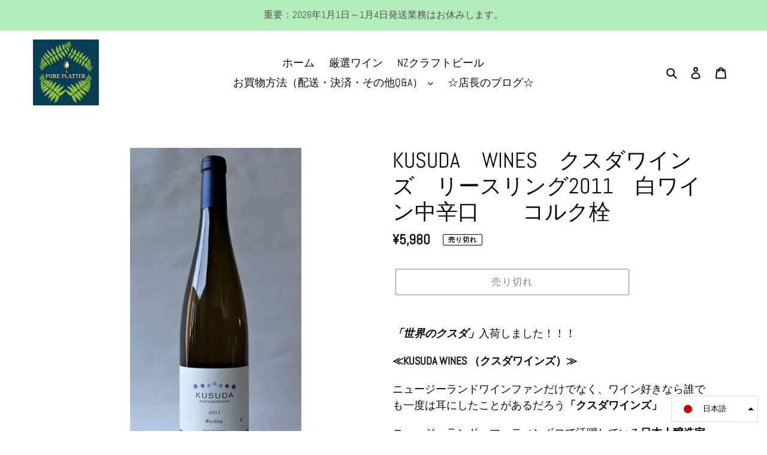

--- FILE ---
content_type: application/x-javascript; charset=utf-8
request_url: https://bundler.nice-team.net/app/shop/status/pureplatter.myshopify.com.js?1768731506
body_size: -356
content:
var bundler_settings_updated='1609899574';